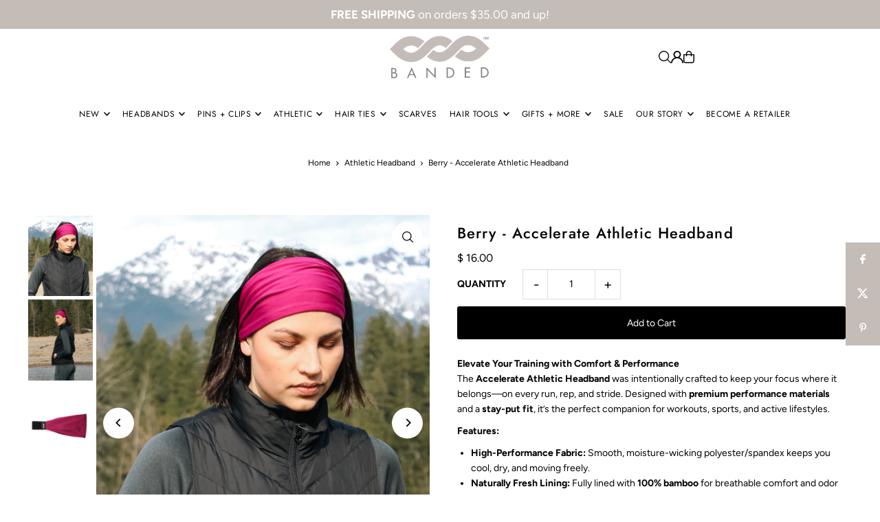

--- FILE ---
content_type: text/javascript; charset=utf-8
request_url: https://banded2gether.com/products/berry-accelerate-athletic-headband.js
body_size: 1280
content:
{"id":7435099504801,"title":"Berry - Accelerate Athletic Headband","handle":"berry-accelerate-athletic-headband","description":"\u003cp class=\"MsoNormal\"\u003e\u003cb\u003eElevate Your Training with Comfort \u0026amp; Performance\u003c\/b\u003e\u003cbr\u003eThe \u003cb\u003eAccelerate Athletic Headband\u003c\/b\u003e was intentionally crafted to keep your focus where it belongs—on every run, rep, and stride. Designed with \u003cb\u003epremium performance materials\u003c\/b\u003e and a \u003cb\u003estay-put fit\u003c\/b\u003e, it’s the perfect companion for workouts, sports, and active lifestyles.\u003c\/p\u003e\n\u003cp class=\"MsoNormal\"\u003e\u003cb\u003eFeatures:\u003c\/b\u003e\u003c\/p\u003e\n\u003cul style=\"margin-top: 0in;\" type=\"disc\"\u003e\n\u003cli class=\"MsoNormal\" style=\"mso-list: l1 level1 lfo1; tab-stops: list .5in;\"\u003e\n\u003cb\u003eHigh-Performance Fabric:\u003c\/b\u003e Smooth, moisture-wicking polyester\/spandex keeps you cool, dry, and moving freely.\u003c\/li\u003e\n\u003cli class=\"MsoNormal\" style=\"mso-list: l1 level1 lfo1; tab-stops: list .5in;\"\u003e\n\u003cb\u003eNaturally Fresh Lining:\u003c\/b\u003e Fully lined with \u003cb\u003e100% bamboo\u003c\/b\u003e for breathable comfort and odor control.\u003c\/li\u003e\n\u003cli class=\"MsoNormal\" style=\"mso-list: l1 level1 lfo1; tab-stops: list .5in;\"\u003e\n\u003cb\u003eSecure, Stay-Put Fit:\u003c\/b\u003e Soft elastic back panel provides a \u003cb\u003etailored, no-slip hold\u003c\/b\u003e.\u003c\/li\u003e\n\u003cli class=\"MsoNormal\" style=\"mso-list: l1 level1 lfo1; tab-stops: list .5in;\"\u003e\n\u003cb\u003eAdaptive Sizing:\u003c\/b\u003e One size with gentle stretch fits most comfortably.\u003c\/li\u003e\n\u003cli class=\"MsoNormal\" style=\"mso-list: l1 level1 lfo1; tab-stops: list .5in;\"\u003e\n\u003cb\u003eSculpted Silhouette:\u003c\/b\u003e 4\" contoured front tapers to 1.5\" at the back—offering flattering coverage without excess bulk.\u003c\/li\u003e\n\u003cli class=\"MsoNormal\" style=\"mso-list: l1 level1 lfo1; tab-stops: list .5in;\"\u003e\n\u003cb\u003eRefined Details:\u003c\/b\u003e Finished with a discreet reflective logo.\u003c\/li\u003e\n\u003c\/ul\u003e\n\u003cp class=\"MsoNormal\"\u003e\u003cb\u003eHow to Wear Your Accelerate Headband for Maximum Hold:\u003c\/b\u003e\u003c\/p\u003e\n\u003col style=\"margin-top: 0in;\" start=\"1\" type=\"1\"\u003e\n\u003cli class=\"MsoNormal\" style=\"mso-list: l0 level1 lfo2; tab-stops: list .5in;\"\u003ePull the headband over your head and let it hang from your neck (like a necklace).\u003c\/li\u003e\n\u003cli class=\"MsoNormal\" style=\"mso-list: l0 level1 lfo2; tab-stops: list .5in;\"\u003ePosition the elastic under your hair at the back neckline—or directly along your back hairline for very short hair.\u003c\/li\u003e\n\u003cli class=\"MsoNormal\" style=\"mso-list: l0 level1 lfo2; tab-stops: list .5in;\"\u003ePull the headband up over your face and position the front edge along your hairline, touching skin.\u003c\/li\u003e\n\u003c\/ol\u003e\n\u003cp class=\"MsoNormal\"\u003e\u003ci\u003eInsider Tip:\u003c\/i\u003e The more skin your headband touches (vs. only hair), the less likely it is to slip during your workout!\u003c\/p\u003e\n\u003cp class=\"MsoNormal\"\u003e\u003cb\u003eWhy You’ll Love It:\u003c\/b\u003e\u003cbr\u003eStay focused, sweat-free, and stylish during every workout.\u003c\/p\u003e","published_at":"2022-08-11T18:31:13-05:00","created_at":"2022-07-01T12:29:26-05:00","vendor":"Banded","type":"Athletic Headband","tags":["accelerate","athletic headbands","banded","BF2025","fw22","headband","laborday","merry","new","pink","shopsmall","summersale","women","womens"],"price":1600,"price_min":1600,"price_max":1600,"available":true,"price_varies":false,"compare_at_price":null,"compare_at_price_min":0,"compare_at_price_max":0,"compare_at_price_varies":false,"variants":[{"id":42158413807777,"title":"Default Title","option1":"Default Title","option2":null,"option3":null,"sku":"GO1100","requires_shipping":true,"taxable":true,"featured_image":null,"available":true,"name":"Berry - Accelerate Athletic Headband","public_title":null,"options":["Default Title"],"price":1600,"weight":20,"compare_at_price":null,"inventory_quantity":-20,"inventory_management":null,"inventory_policy":"deny","barcode":"619011619202","requires_selling_plan":false,"selling_plan_allocations":[]}],"images":["\/\/cdn.shopify.com\/s\/files\/1\/0770\/7065\/products\/GO1100_2.jpg?v=1656696735","\/\/cdn.shopify.com\/s\/files\/1\/0770\/7065\/products\/GO1100_3.jpg?v=1656696735","\/\/cdn.shopify.com\/s\/files\/1\/0770\/7065\/products\/GO1100.jpg?v=1656696735"],"featured_image":"\/\/cdn.shopify.com\/s\/files\/1\/0770\/7065\/products\/GO1100_2.jpg?v=1656696735","options":[{"name":"Title","position":1,"values":["Default Title"]}],"url":"\/products\/berry-accelerate-athletic-headband","media":[{"alt":null,"id":27713330348193,"position":1,"preview_image":{"aspect_ratio":0.8,"height":1350,"width":1080,"src":"https:\/\/cdn.shopify.com\/s\/files\/1\/0770\/7065\/products\/GO1100_2.jpg?v=1656696735"},"aspect_ratio":0.8,"height":1350,"media_type":"image","src":"https:\/\/cdn.shopify.com\/s\/files\/1\/0770\/7065\/products\/GO1100_2.jpg?v=1656696735","width":1080},{"alt":null,"id":27713330380961,"position":2,"preview_image":{"aspect_ratio":0.8,"height":1350,"width":1080,"src":"https:\/\/cdn.shopify.com\/s\/files\/1\/0770\/7065\/products\/GO1100_3.jpg?v=1656696735"},"aspect_ratio":0.8,"height":1350,"media_type":"image","src":"https:\/\/cdn.shopify.com\/s\/files\/1\/0770\/7065\/products\/GO1100_3.jpg?v=1656696735","width":1080},{"alt":null,"id":27713328447649,"position":3,"preview_image":{"aspect_ratio":0.8,"height":1350,"width":1080,"src":"https:\/\/cdn.shopify.com\/s\/files\/1\/0770\/7065\/products\/GO1100.jpg?v=1656696735"},"aspect_ratio":0.8,"height":1350,"media_type":"image","src":"https:\/\/cdn.shopify.com\/s\/files\/1\/0770\/7065\/products\/GO1100.jpg?v=1656696735","width":1080}],"requires_selling_plan":false,"selling_plan_groups":[]}